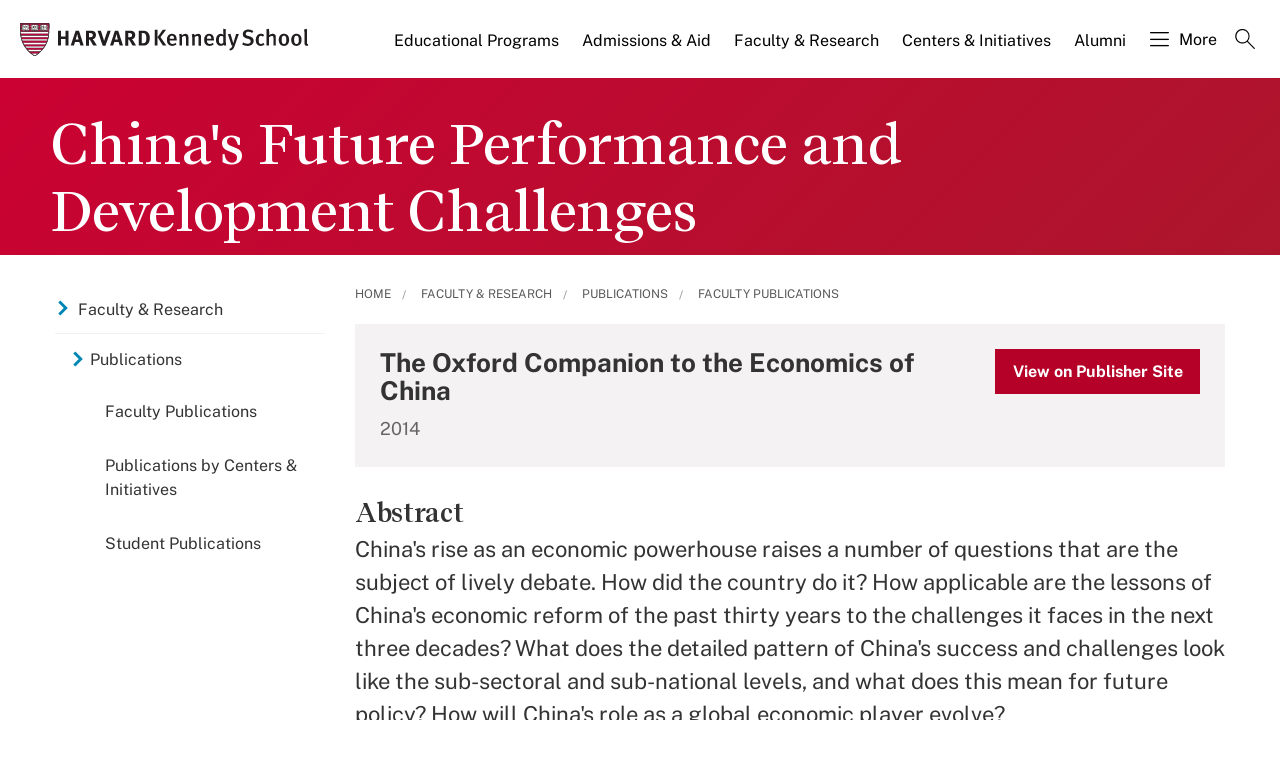

--- FILE ---
content_type: application/javascript;charset=iso-8859-1
request_url: https://fid.agkn.com/f?apiKey=2520642820
body_size: 126
content:
{ "TruAudienceID" : "E1:j3Cv04_BBwVHMTj4GblHZBOODU_PFhdU9wrgrFlIlu9ZptETGlywOuflqNMo5y-MF1dXdvuUkX5A52WvrSwWR7k_Mi3jeLPqWkAOTn1G6DaIHXQSd56XWyVdni4edZBO", "L3" : "" }